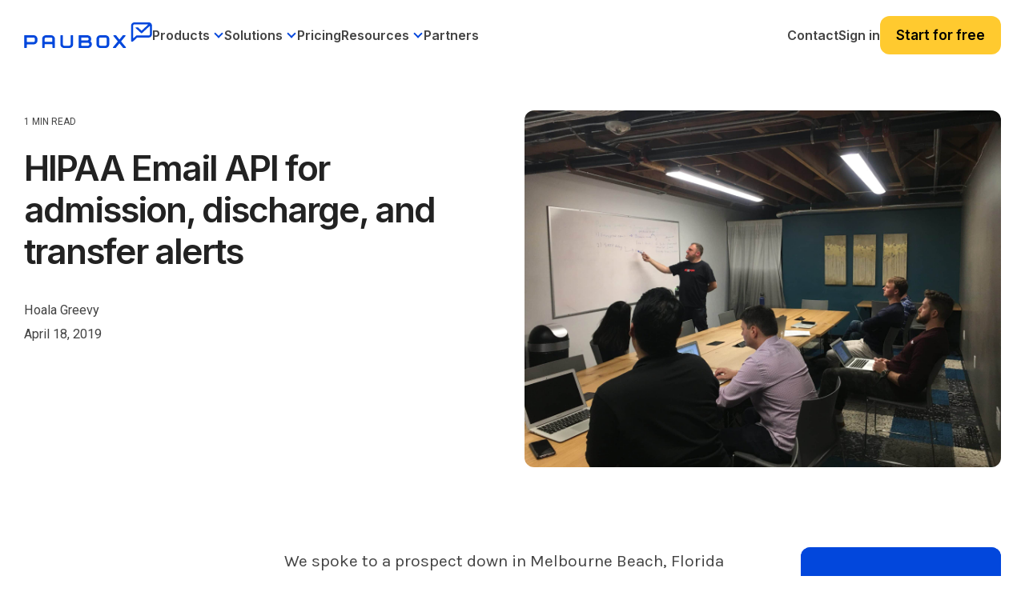

--- FILE ---
content_type: text/css
request_url: https://www.paubox.com/hubfs/hub_generated/module_assets/1/196947138592/1762276977428/module_Global_Mega_Menu_Header.min.css
body_size: 2268
content:
body.of-hidden{overflow:hidden}.gmm-header.gmmh-transparent{left:0;position:absolute;right:0;top:0;transition:all .3s ease;z-index:9999999}.gmm-header.gmmh-sticky.gmmh-on{box-shadow:0 2px 3px 1px rgba(0,0,0,.1);position:fixed}.gmm-header .gmmh-top-bar{background-color:#0247dc;padding:10px;position:relative;user-select:none}.gmm-header .gmmh-top-bar .gmmhtb-close{color:#fff;cursor:pointer;display:flex;position:absolute;right:10px;top:10px}.gmm-header .gmmh-top-bar .gmmhtb-close svg{height:20px;width:20px}.gmm-header .gmmh-top-bar .gmmhtb-container{margin-left:auto;margin-right:auto;max-width:1500px;padding-left:30px;padding-right:30px;width:100%}.gmm-header .gmmh-top-bar .gmmhtb-row{align-items:center;display:flex;flex-wrap:wrap;gap:10px;justify-content:center}.gmm-header .gmmh-top-bar .gmmhtb-des{color:#fff;font-family:Roboto;font-size:16px;font-weight:500;line-height:24px;text-align:center}.gmm-header .gmmh-top-bar .gmmhtb-btn{display:flex}.gmm-header .gmmh-top-bar .gmmhtb-btn a{border:1px solid #fff;border-radius:12px;color:#fff;font-size:14px;line-height:normal;padding:8px 12px;transition:all .3s ease}.gmm-header .gmmh-top-bar .gmmhtb-btn a:hover{background-color:#fff;border-color:#fff;color:#0247dc}.gmm-header .gmmh-bottom{background-color:#fff;padding:20px 0;position:relative;transition:all .3s ease}.gmm-header.gmmh-transparent:not(.gmmh-on) .gmmh-bottom{background-color:transparent}.gmm-header .gmmh-bottom .gmmhb-container{margin-left:auto;margin-right:auto;max-width:1500px;padding-left:30px;padding-right:30px;width:100%}.gmm-header .gmmh-bottom .gmmhb-row{align-items:center;display:flex;gap:45px}.gmm-header .gmmh-bottom .gmmhb-logo,.gmm-header .gmmh-bottom .gmmhb-logo a{display:flex;position:relative;z-index:1}.gmm-header .gmmh-bottom .gmmhb-logo a img{max-width:160px;object-fit:contain;width:100%}.gmm-header .gmmh-bottom .gmmhb-logo a img.gmmhbl-white,.gmm-header.gmmh-transparent:not(.gmmh-on) .gmmh-bottom .gmmhb-logo a img.gmmhbl-blue{display:none}.gmm-header.gmmh-transparent:not(.gmmh-on) .gmmh-bottom .gmmhb-logo a img.gmmhbl-white{display:block}.gmm-header .gmmh-bottom .gmmhb-menu-wrapper{flex:1}.gmm-header .gmmh-bottom .gmmhbmw-hamburger,.gmm-header .gmmh-bottom .gmmhbmw-inner .gmmhb-menu-btn{display:none}.gmm-header .gmmh-bottom .gmmhb-menu-btn{align-items:center;display:flex;flex-wrap:wrap;gap:25px;position:relative;z-index:1}.gmm-header .gmmh-bottom .gmmhb-menu-btn .gmmhbmb-one,.gmm-header .gmmh-bottom .gmmhb-menu-btn .gmmhbmb-third,.gmm-header .gmmh-bottom .gmmhb-menu-btn .gmmhbmb-two{display:flex}.gmm-header .gmmh-bottom .gmmhb-menu-btn .gmmhbmb-one a:not(.cta_button),.gmm-header .gmmh-bottom .gmmhb-menu-btn .gmmhbmb-third a:not(.cta_button),.gmm-header .gmmh-bottom .gmmhb-menu-btn .gmmhbmb-two a:not(.cta_button){color:#444;font-family:Inter;font-size:16px;font-style:normal;font-weight:600;letter-spacing:0;padding:5px 0;position:relative;text-decoration:none;text-transform:none;vertical-align:bottom}.gmm-header.gmmh-transparent:not(.gmmh-on) .gmmh-bottom .gmmhb-menu-btn .gmmhbmb-one a:not(.cta_button),.gmm-header.gmmh-transparent:not(.gmmh-on) .gmmh-bottom .gmmhb-menu-btn .gmmhbmb-third a:not(.cta_button),.gmm-header.gmmh-transparent:not(.gmmh-on) .gmmh-bottom .gmmhb-menu-btn .gmmhbmb-two a:not(.cta_button){color:#fff}.gmm-header .gmmh-bottom .gmmhb-menu-btn .gmmhbmb-one a:not(.cta_button):hover,.gmm-header .gmmh-bottom .gmmhb-menu-btn .gmmhbmb-third a:not(.cta_button):hover,.gmm-header .gmmh-bottom .gmmhb-menu-btn .gmmhbmb-two a:not(.cta_button):hover{color:#0547dc}.gmm-header.gmmh-transparent:not(.gmmh-on) .gmmh-bottom .gmmhb-menu-btn .gmmhbmb-one a:not(.cta_button):hover,.gmm-header.gmmh-transparent:not(.gmmh-on) .gmmh-bottom .gmmhb-menu-btn .gmmhbmb-third a:not(.cta_button):hover,.gmm-header.gmmh-transparent:not(.gmmh-on) .gmmh-bottom .gmmhb-menu-btn .gmmhbmb-two a:not(.cta_button):hover{color:#ffffffc9}.gmm-header .gmmh-bottom .gmmhb-menu-btn .gmmhbmb-one a.cta_button,.gmm-header .gmmh-bottom .gmmhb-menu-btn .gmmhbmb-third a.cta_button,.gmm-header .gmmh-bottom .gmmhb-menu-btn .gmmhbmb-two a.cta_button{background-color:#ffca2f;-webkit-border-radius:12px;border-radius:12px;box-shadow:none;color:#000;display:block;font-family:Inter;font-size:17px;font-style:normal;font-weight:600;letter-spacing:0;padding:10px 20px;text-align:center;text-transform:none}.gmm-header .gmmh-bottom .gmmhb-menu-btn .gmmhbmb-one a.cta_button:hover,.gmm-header .gmmh-bottom .gmmhb-menu-btn .gmmhbmb-third a.cta_button:hover,.gmm-header .gmmh-bottom .gmmhb-menu-btn .gmmhbmb-two a.cta_button:hover{background-color:#fbbb00;color:#000}.gmm-header .gmmh-bottom .gmmhbmw-menus{display:flex;flex-wrap:wrap;gap:40px}.gmm-header .gmmhbmw-menus .gmmhbmwm-item{user-select:none}.gmm-header .gmmhbmw-menus .gmmhbmwm-item .gmmhbmwmi-label{align-items:center;display:flex}.gmm-header .gmmhbmw-menus .gmmhbmwm-item .gmmhbmwmi-label a{color:#444;font-family:Inter;font-size:16px;font-style:normal;font-weight:600;letter-spacing:0;padding:5px 0;position:relative;text-decoration:none;text-transform:none}.gmm-header.gmmh-transparent:not(.gmmh-on) .gmmhbmw-menus .gmmhbmwm-item .gmmhbmwmi-label a{color:#fff}.gmm-header .gmmhbmw-menus .gmmhbmwm-item .gmmhbmwmi-label a:before{background-color:#0247dc;bottom:4px;content:"";height:2px;left:0;position:absolute;transition:width .22s ease-in;width:0}.gmm-header.gmmh-transparent:not(.gmmh-on) .gmmhbmw-menus .gmmhbmwm-item .gmmhbmwmi-label a:before{background-color:#fff}.gmm-header .gmmhbmw-menus .gmmhbmwm-item:hover .gmmhbmwmi-label a:before{width:100%}.gmm-header .gmmhbmw-menus .gmmhbmwm-item.gmmhbmwmi-has-mm .gmmhbmwmi-label a{padding-right:18px}.gmm-header .gmmhbmw-menus .gmmhbmwm-item.gmmhbmwmi-has-mm .gmmhbmwmi-label a:after{border-bottom:2px solid #0547dc;border-right:2px solid #0547dc;content:"";display:block;height:8px;position:absolute;right:3px;top:13px;transform:rotate(45deg);width:8px}.gmm-header.gmmh-transparent:not(.gmmh-on) .gmmhbmw-menus .gmmhbmwm-item.gmmhbmwmi-has-mm .gmmhbmwmi-label a:after{border-color:#fff}.gmm-header .gmmhbmw-menus .gmmhbmwm-item .gmmhbmwmi-label .gmmhbmwm-btn{display:none}.gmm-header .gmmhbmw-menus .gmmhbmwm-item .gmmhbmwmi-mega-menu{background-color:#fff;border-bottom-left-radius:20px;border-bottom-right-radius:20px;box-shadow:0 4px 25px 0 #0000001a;left:0;margin:0 auto;max-width:1350px;opacity:0;overflow:visible;overflow-x:clip;padding-left:50px;padding-right:50px;pointer-events:all;position:absolute;right:0;top:100%;transform:translateY(15px);transition:all .3s ease;visibility:hidden;z-index:9999999}.gmm-header .gmmhbmw-menus .gmmhbmwm-item .gmmhbmwmi-mega-menu:has(.gmmhbmwmimmw-post){padding-right:0}.gmm-header .gmmhbmw-menus .gmmhbmwm-item .gmmhbmwmi-mega-menu:before{background-color:#fff;content:"";height:25px;left:0;opacity:0;position:absolute;right:0;top:-25px;z-index:1}.gmm-header .gmmhbmw-menus .gmmhbmwmi-mega-menu .gmmhbmwmimm-wrapper{width:100%}.gmm-header .gmmhbmw-menus .gmmhbmwmi-mega-menu .gmmhbmwmimm-wrapper .gmmhbmwmimmw-row{display:flex;flex-wrap:wrap;gap:30px}.gmm-header .gmmhbmw-menus .gmmhbmwmi-mega-menu .gmmhbmwmimm-wrapper .gmmhbmwmimmw-row .gmmhbmwmimmw-col{padding-bottom:50px;padding-top:50px;width:calc(25% - 22.5px)}.gmm-header .gmmhbmw-menus .gmmhbmwmi-mega-menu .gmmhbmwmimm-wrapper .gmmhbmwmimmw-row:has(.gmmhbmwmimmw-post) .gmmhbmwmimmw-col{width:calc(24% - 29.5px)}.gmm-header .gmmhbmwmi-mega-menu .gmmhbmwmimmwc-wrap .gmmhbmwmimmwc-heading{color:#000;font-family:Inter;font-size:16px;font-weight:700;line-height:30px;margin-bottom:38px}.gmm-header .gmmhbmwmi-mega-menu .gmmhbmwmimmwc-wrap .gmmhbmwmimmwc-heading:has(+.gmmhbmwmimmwc-menus .gmmhbmwmimmwc-item:first-child .gmmhbmwmimmwcii-budge){margin-bottom:13px}.gmm-header .gmmhbmwmi-mega-menu .gmmhbmwmimmwc-wrap .gmmhbmwmimmwc-menus{display:flex;flex-direction:column;gap:25px}.gmm-header .gmmhbmwmi-mega-menu .gmmhbmwmimmwc-wrap .gmmhbmwmimmwc-menus .gmmhbmwmimmwc-item:has(.gmmhbmwmimmwci-inner .gmmhbmwmimmwci-info .gmmhbmwmimmwcii-des){margin-bottom:15px}.gmm-header .gmmhbmwmi-mega-menu .gmmhbmwmimmwc-wrap .gmmhbmwmimmwc-menus .gmmhbmwmimmwc-item{display:flex;flex-wrap:wrap;transition:all .3s ease}.gmm-header .gmmhbmwmi-mega-menu .gmmhbmwmimmwc-item .gmmhbmwmimmwci-inner{display:flex;flex-wrap:wrap;gap:15px;width:100%}.gmm-header .gmmhbmwmi-mega-menu .gmmhbmwmimmwc-item .gmmhbmwmimmwcii-budge{display:flex;margin-bottom:6px;padding-left:54px;width:100%}.gmm-header .gmmhbmwmi-mega-menu .gmmhbmwmimmwc-item .gmmhbmwmimmwcii-budge span{background-color:#dceafd99;border-radius:50px;color:#5d5d5d;font-family:Inter;font-size:10px;font-weight:500;line-height:12px;padding:4px 12px;text-align:center}.gmm-header .gmmhbmwmi-mega-menu .gmmhbmwmimmwc-item .gmmhbmwmimmwci-icon{align-items:center;background-color:#fff;border:1px solid #dfdfdf;border-radius:4px;display:flex;height:38px;justify-content:center;width:38px}.gmm-header .gmmhbmwmi-mega-menu .gmmhbmwmimmwc-item .gmmhbmwmimmwci-icon:has(+.gmmhbmwmimmwci-info .gmmhbmwmimmwcii-des){margin-top:4px}.gmm-header .gmmhbmwmi-mega-menu .gmmhbmwmimmwc-item .gmmhbmwmimmwci-icon img{height:20px!important;object-fit:contain;object-position:center;width:20px}.gmm-header .gmmhbmwmi-mega-menu .gmmhbmwmimmwc-item .gmmhbmwmimmwci-info{align-self:center;flex:1;overflow:hidden}.gmm-header .gmmhbmwmi-mega-menu .gmmhbmwmimmwc-item .gmmhbmwmimmwci-info .gmmhbmwmimmwcii-title{color:#2f2f2f;font-family:Inter;font-size:16px;font-weight:600;line-height:22px}.gmm-header .gmmhbmwmi-mega-menu .gmmhbmwmimmwc-item .gmmhbmwmimmwci-info:has(.gmmhbmwmimmwcii-des) .gmmhbmwmimmwcii-title{font-size:16px}.gmm-header .gmmhbmwmi-mega-menu .gmmhbmwmimmwc-item .gmmhbmwmimmwci-info .gmmhbmwmimmwcii-des{color:#565656;font-family:Inter;font-size:14px;font-weight:400;line-height:22px}.gmm-header .gmmhbmw-menus .gmmhbmwmi-mega-menu .gmmhbmwmimm-wrapper .gmmhbmwmimmw-post{width:calc(28% - 2px)}.gmm-header .gmmhbmw-menus .gmmhbmwmi-mega-menu .gmmhbmwmimm-wrapper .gmmhbmwmimmw-post .gmmhbmwmimmwp-inner{background-color:#fafafa;border-bottom-right-radius:20px;box-shadow:0 4px 21px 0 #00000024;height:100%;padding:40px 40px 40px 30px;position:relative}.gmm-header .gmmhbmw-menus .gmmhbmwmi-mega-menu .gmmhbmwmimm-wrapper .gmmhbmwmimmw-post .gmmhbmwmimmwp-inner:before{background-color:#fafafa;bottom:0;content:"";display:none;left:100%;position:absolute;top:0;width:100vw}.gmm-header .gmmhbmwmi-mega-menu .gmmhbmwmimmw-post .gmmhbmwmimmwp-inner .gmmhbmwmimmwpi-heading{color:#000;font-family:Inter;font-size:18px;font-weight:600;line-height:31px;margin-bottom:10px}.gmm-header .gmmhbmwmi-mega-menu .gmmhbmwmimmw-post .gmmhbmwmimmwp-inner .gmmhbmwmimmwpi-img{align-items:flex-end;background-position:50%;background-repeat:no-repeat;background-size:cover;border-radius:15px;display:flex;min-height:185px!important;padding:15px 15px 20px 60px;position:relative}.gmm-header .gmmhbmwmi-mega-menu .gmmhbmwmimmw-post .gmmhbmwmimmwp-inner .gmmhbmwmimmwpi-img>svg{left:14px;position:absolute;top:14px}.gmm-header .gmmhbmwmi-mega-menu .gmmhbmwmimmw-post .gmmhbmwmimmwp-inner .gmmhbmwmimmwpi-img .gmmhbmwmimmwpii-info .gmmhbmwmimmwpiii-sup-title{color:#fff;font-family:Inter;font-size:14px;font-weight:300;line-height:31px;margin-bottom:4px}.gmm-header .gmmhbmwmi-mega-menu .gmmhbmwmimmw-post .gmmhbmwmimmwp-inner .gmmhbmwmimmwpi-img .gmmhbmwmimmwpii-info .gmmhbmwmimmwpiii-title{color:#fff;font-family:Inter;font-size:18px;font-weight:600;line-height:23px}.gmm-header .gmmhbmwmi-mega-menu .gmmhbmwmimmw-post .gmmhbmwmimmwp-inner .gmmhbmwmimmwpi-des{color:#000;font-family:Inter;font-size:14px;font-weight:400;line-height:24px;margin:22px 0}.gmm-header .gmmhbmwmi-mega-menu .gmmhbmwmimmw-post .gmmhbmwmimmwp-inner .gmmhbmwmimmwpi-link{display:flex}.gmm-header .gmmhbmwmi-mega-menu .gmmhbmwmimmw-post .gmmhbmwmimmwp-inner .gmmhbmwmimmwpi-link a{color:#0247dc;font-family:Inter;font-size:14px;font-weight:400;line-height:24px;text-decoration:underline;text-decoration-thickness:2px;text-underline-offset:5px}.gmm-header .gmmhbmw-menus .gmmhbmwmi-mega-menu .gmmhbmwmimm-wrapper .gmmhbmwmimmw-back{display:none}@media (min-width:1040px){.gmm-header .gmmhbmw-menus .gmmhbmwm-item:hover .gmmhbmwmi-mega-menu{opacity:1;pointer-events:all;transform:translateY(0);visibility:visible}.gmm-header .gmmhbmwmi-mega-menu .gmmhbmwmimmwc-wrap .gmmhbmwmimmwc-menus .gmmhbmwmimmwc-item:hover{background-color:#f8f8f8;border-radius:8px;box-shadow:0 0 0 10px #f8f8f8}}@media (max-width:1300px){.gmm-header .gmmhbmw-menus .gmmhbmwm-item .gmmhbmwmi-mega-menu{padding:0 30px}.gmm-header .gmmhbmw-menus .gmmhbmwmi-mega-menu .gmmhbmwmimm-wrapper .gmmhbmwmimmw-row:has(.gmmhbmwmimmw-post) .gmmhbmwmimmw-col{width:calc(24% - 19.5px)}.gmm-header .gmmhbmwmi-mega-menu .gmmhbmwmimmw-post .gmmhbmwmimmwp-inner .gmmhbmwmimmwpi-des{margin:20px 0}.gmm-header .gmmhbmw-menus .gmmhbmwmi-mega-menu .gmmhbmwmimm-wrapper .gmmhbmwmimmw-row{gap:20px}.gmm-header .gmmhbmw-menus .gmmhbmwmi-mega-menu .gmmhbmwmimm-wrapper .gmmhbmwmimmw-row .gmmhbmwmimmw-col{padding-bottom:30px;padding-top:30px;width:calc(25% - 15px)}.gmm-header .gmmhbmw-menus .gmmhbmwmi-mega-menu .gmmhbmwmimm-wrapper .gmmhbmwmimmw-post .gmmhbmwmimmwp-inner{padding:30px}}@media (max-width:1200px){.gmm-header .gmmh-bottom .gmmhb-row{gap:25px}.gmm-header .gmmh-bottom .gmmhbmw-menus{gap:20px;padding-left:25px}.gmm-header .gmmhbmwmi-mega-menu .gmmhbmwmimmwc-wrap .gmmhbmwmimmwc-heading{margin-bottom:37px}.gmm-header .gmmhbmwmi-mega-menu .gmmhbmwmimmwc-wrap .gmmhbmwmimmwc-heading:has(+.gmmhbmwmimmwc-menus .gmmhbmwmimmwc-item:first-child .gmmhbmwmimmwcii-budge){margin-bottom:12px}.gmm-header .gmmhbmwmi-mega-menu .gmmhbmwmimmwc-item .gmmhbmwmimmwci-icon{height:36px;width:36px}.gmm-header .gmmhbmwmi-mega-menu .gmmhbmwmimmwc-item .gmmhbmwmimmwci-icon img{height:20px!important;width:20px}.gmm-header .gmmhbmwmi-mega-menu .gmmhbmwmimmwc-item .gmmhbmwmimmwcii-budge{padding-left:52px}.gmm-header .gmmhbmwmi-mega-menu .gmmhbmwmimmw-post .gmmhbmwmimmwp-inner .gmmhbmwmimmwpi-des{margin:16px 0}}@media (max-width:1040px){.gmm-header{overflow:visible;overflow-x:clip;position:relative;z-index:99999}.gmm-header .gmmh-bottom{padding:15px 0}.gmm-header .gmmh-bottom .gmmhb-container{padding-left:20px;padding-right:20px}.gmm-header .gmmh-bottom .gmmhb-menu-wrapper{display:flex;justify-content:flex-end}.gmm-header .gmmh-bottom .gmmhb-menu-btn{display:none}.gmm-header .gmmh-bottom .gmmhb-menu-wrapper .gmmhbmw-inner .gmmhb-menu-btn{align-items:stretch;display:flex;flex-direction:column;flex-wrap:nowrap;gap:25px;padding:0 20px 20px}.gmm-header .gmmh-bottom .gmmhb-menu-btn .gmmhbmb-one a:not(.cta_button),.gmm-header .gmmh-bottom .gmmhb-menu-btn .gmmhbmb-third a:not(.cta_button),.gmm-header .gmmh-bottom .gmmhb-menu-btn .gmmhbmb-two a:not(.cta_button){text-align:center;width:100%}.gmm-header .gmmh-bottom .gmmhb-menu-btn .gmmhbmb-one .hs_cos_wrapper_type_cta,.gmm-header .gmmh-bottom .gmmhb-menu-btn .gmmhbmb-third .hs_cos_wrapper_type_cta,.gmm-header .gmmh-bottom .gmmhb-menu-btn .gmmhbmb-two .hs_cos_wrapper_type_cta{width:100%}.gmm-header .gmmh-bottom .gmmhbmw-hamburger{align-items:center;color:#171d1a;cursor:pointer;display:flex;height:32px;justify-content:center;width:32px}.gmm-header.gmmh-transparent:not(.gmmh-on) .gmmh-bottom .gmmhbmw-hamburger{color:#fff}.gmm-header .gmmh-bottom .gmmhbmw-hamburger svg{height:24px;width:24px}.gmm-header .gmmh-bottom .gmmhbmw-hamburger .gmmhbmwh-cls,.gmm-header .gmmh-bottom .gmmhbmw-hamburger.gmmhbmw-open .gmmhbmwh-bar{display:none}.gmm-header .gmmh-bottom .gmmhbmw-hamburger.gmmhbmw-open .gmmhbmwh-cls{display:block}.gmm-header .gmmh-bottom .gmmhb-menu-wrapper .gmmhbmw-inner{background-color:#fff;bottom:0;display:none;height:auto;left:0;overflow:visible;overflow-x:clip;position:fixed;right:0;top:174px;z-index:2}.gmm-header .gmmh-bottom .gmmhb-menu-wrapper .gmmhbmw-inner .gmmhbmw-wrapper{display:flex;flex-direction:column;height:100%}.gmm-header .gmmh-bottom .gmmhbmw-menus{flex:1;flex-direction:column;flex-wrap:nowrap;gap:0;padding-bottom:0;padding-left:0;padding-right:0}.gmm-header .gmmhbmw-menus .gmmhbmwm-item .gmmhbmwmi-label a{flex:1;padding:6px 0}.gmm-header .gmmhbmw-menus .gmmhbmwm-item.gmmhbmwmi-has-mm .gmmhbmwmi-label a{padding-right:0}.gmm-header .gmmhbmw-menus .gmmhbmwm-item .gmmhbmwmi-label a:before,.gmm-header .gmmhbmw-menus .gmmhbmwm-item.gmmhbmwmi-has-mm .gmmhbmwmi-label a:after{display:none}.gmm-header .gmmhbmw-menus .gmmhbmwm-item .gmmhbmwmi-label .gmmhbmwm-btn{align-items:center;display:flex;height:40px;justify-content:center;width:32px}.gmm-header .gmmhbmw-menus .gmmhbmwm-item .gmmhbmwmi-label .gmmhbmwm-btn svg{height:20px;width:20px}.gmm-header .gmmhbmw-menus .gmmhbmwm-item .gmmhbmwmi-mega-menu{border-radius:0;box-shadow:unset;height:100%;left:0;opacity:1;overflow:hidden;padding:0;right:0;top:0;transform:translateX(100%);visibility:visible;width:100%;z-index:9}.gmm-header .gmmhbmw-menus .gmmhbmwm-item .gmmhbmwmi-mega-menu:before{display:none}.gmm-header .gmmhbmw-menus .gmmhbmwm-item .gmmhbmwmi-label{padding:0 20px}.gmm-header .gmmhbmw-menus .gmmhbmwmi-mega-menu .gmmhbmwmimm-wrapper{display:flex;flex-direction:column;height:100%;overflow:auto;padding:0}.gmm-header .gmmhbmw-menus .gmmhbmwmi-mega-menu .gmmhbmwmimm-wrapper .gmmhbmwmimmw-row:has(.gmmhbmwmimmw-post) .gmmhbmwmimmw-col{width:100%}.gmm-header .gmmhbmw-menus .gmmhbmwmi-mega-menu .gmmhbmwmimm-wrapper .gmmhbmwmimmw-row .gmmhbmwmimmw-col{padding:0 20px;width:100%}.gmm-header .gmmhbmw-menus .gmmhbmwmi-mega-menu .gmmhbmwmimm-wrapper .gmmhbmwmimmw-post{width:100%}.gmm-header .gmmhbmw-menus .gmmhbmwmi-mega-menu .gmmhbmwmimm-wrapper .gmmhbmwmimmw-post .gmmhbmwmimmwp-inner{box-shadow:unset;padding:30px 20px}.gmm-header .gmmhbmw-menus .gmmhbmwmi-mega-menu .gmmhbmwmimm-wrapper .gmmhbmwmimmw-post .gmmhbmwmimmwp-inner:before,.gmm-header .gmmhbmwmi-mega-menu .gmmhbmwmimmwc-wrap .gmmhbmwmimmwc-menus{display:none}.gmm-header .gmmhbmwmi-mega-menu .gmmhbmwmimmwc-wrap .gmmhbmwmimmwc-heading{margin:0;position:relative}.gmm-header .gmmhbmwmi-mega-menu .gmmhbmwmimmwc-wrap .gmmhbmwmimmwc-heading:has(+.gmmhbmwmimmwc-menus .gmmhbmwmimmwc-item:first-child .gmmhbmwmimmwcii-budge){margin-bottom:0}.gmm-header .gmmhbmwmi-mega-menu .gmmhbmwmimmwc-wrap .gmmhbmwmimmwc-menus .gmmhbmwmimmwc-item{margin:20px 0}.gmm-header .gmmhbmwmi-mega-menu .gmmhbmwmimmwc-wrap .gmmhbmwmimmwc-menus .gmmhbmwmimmwc-item:has(.gmmhbmwmimmwci-inner .gmmhbmwmimmwci-info .gmmhbmwmimmwcii-des){margin-bottom:20px}.gmm-header .gmmhbmwmi-mega-menu .gmmhbmwmimmwc-wrap .gmmhbmwmimmwc-menus .gmmhbmwmimmwc-item:last-child{margin-bottom:0!important}.gmm-header .gmmhbmwmi-mega-menu .gmmhbmwmimmwc-wrap .gmmhbmwmimmwc-heading:after{border-bottom:2px solid #0547dc;border-right:2px solid #0547dc;content:"";display:block;height:8px;position:absolute;right:12px;top:10px;transform:rotate(45deg);transition:all .3s ease;width:8px}.gmm-header .gmmhbmwmi-mega-menu .gmmhbmwmimmwc-wrap .gmmhbmwmimmwc-heading.gmmhbmwmimmwc-active:after{transform:rotate(-135deg)}.gmm-header .gmmhbmw-menus .gmmhbmwm-item.gmmhbmwm-active .gmmhbmwmi-mega-menu{transform:translateX(0)}.gmm-header .gmmhbmw-menus .gmmhbmwmi-mega-menu .gmmhbmwmimm-wrapper .gmmhbmwmimmw-back{align-items:center;background-color:#fafafa;display:flex;font-size:16px;font-weight:600;gap:4px;line-height:30px;margin-bottom:10px;padding:10px;position:sticky;top:0;z-index:3}.gmm-header .gmmhbmw-menus .gmmhbmwmi-mega-menu .gmmhbmwmimm-wrapper .gmmhbmwmimmw-back svg{height:24px;width:24px}.gmm-header .gmmhbmw-menus .gmmhbmwmi-mega-menu .gmmhbmwmimm-wrapper .gmmhbmwmimmw-row .gmmhbmwmimmw-col:last-child{padding-bottom:20px}.gmm-header .gmmhbmwmi-mega-menu .gmmhbmwmimmw-post .gmmhbmwmimmwp-inner .gmmhbmwmimmwpi-img{min-height:auto!important;padding:50px 15px 20px 60px}.gmm-header.gmmh-transparent.mh-open:not(.gmmh-on) .gmmh-bottom{background-color:#fff}.gmm-header.gmmh-transparent.mh-open:not(.gmmh-on) .gmmh-bottom .gmmhb-logo a img.gmmhbl-blue{display:block}.gmm-header.gmmh-transparent.mh-open:not(.gmmh-on) .gmmh-bottom .gmmhb-logo a img.gmmhbl-white{display:none}.gmm-header.gmmh-transparent.mh-open:not(.gmmh-on) .gmmh-bottom .gmmhbmw-hamburger{color:#000}.gmm-header.gmmh-transparent:not(.gmmh-on) .gmmh-bottom .gmmhb-menu-btn .gmmhbmb-one a:not(.cta_button),.gmm-header.gmmh-transparent:not(.gmmh-on) .gmmh-bottom .gmmhb-menu-btn .gmmhbmb-third a:not(.cta_button),.gmm-header.gmmh-transparent:not(.gmmh-on) .gmmh-bottom .gmmhb-menu-btn .gmmhbmb-two a:not(.cta_button),.gmm-header.gmmh-transparent:not(.gmmh-on) .gmmhbmw-menus .gmmhbmwm-item .gmmhbmwmi-label a{color:#444}.gmm-header.gmmh-transparent:not(.gmmh-on) .gmmh-bottom .gmmhb-menu-btn .gmmhbmb-one a:not(.cta_button):hover,.gmm-header.gmmh-transparent:not(.gmmh-on) .gmmh-bottom .gmmhb-menu-btn .gmmhbmb-third a:not(.cta_button):hover,.gmm-header.gmmh-transparent:not(.gmmh-on) .gmmh-bottom .gmmhb-menu-btn .gmmhbmb-two a:not(.cta_button):hover{color:#0547dc}}@media (max-width:922px){.gmm-header .gmmh-top-bar .gmmhtb-container{padding-left:25px;padding-right:22px}}@media (max-width:767.98px){.gmm-header .gmmh-top-bar .gmmhtb-close{top:13px}.gmm-header .gmmh-top-bar .gmmhtb-close svg{height:18px;width:18px}}

--- FILE ---
content_type: image/svg+xml
request_url: https://www.paubox.com/hubfs/Vector%20(8).svg
body_size: -372
content:
<svg width="32" height="25" viewBox="0 0 32 25" fill="none" xmlns="http://www.w3.org/2000/svg">
<path d="M27.6364 8.12402V3.62402H24.7273V8.12402H20.3636V11.124H24.7273V15.624H27.6364V11.124H32V8.12402H27.6364ZM11.6364 12.624C14.8509 12.624 17.4545 9.93902 17.4545 6.62402C17.4545 3.30902 14.8509 0.624023 11.6364 0.624023C8.42182 0.624023 5.81818 3.30902 5.81818 6.62402C5.81818 9.93902 8.42182 12.624 11.6364 12.624ZM11.6364 3.62402C13.2364 3.62402 14.5455 4.97402 14.5455 6.62402C14.5455 8.27402 13.2364 9.62402 11.6364 9.62402C10.0364 9.62402 8.72727 8.27402 8.72727 6.62402C8.72727 4.97402 10.0364 3.62402 11.6364 3.62402ZM20.9309 16.464C18.4873 15.174 15.3164 14.124 11.6364 14.124C7.95636 14.124 4.78545 15.174 2.34182 16.464C0.887273 17.229 0 18.774 0 20.454V24.624H23.2727V20.454C23.2727 18.774 22.3855 17.229 20.9309 16.464ZM20.3636 21.624H2.90909V20.454C2.90909 19.884 3.2 19.374 3.66545 19.134C5.39636 18.219 8.18909 17.124 11.6364 17.124C15.0836 17.124 17.8764 18.219 19.6073 19.134C20.0727 19.374 20.3636 19.884 20.3636 20.454V21.624Z" fill="#0247DC"/>
</svg>


--- FILE ---
content_type: image/svg+xml
request_url: https://www.paubox.com/hubfs/Vector%20(12).svg
body_size: -364
content:
<svg width="27" height="27" viewBox="0 0 27 27" fill="none" xmlns="http://www.w3.org/2000/svg">
<path d="M26.3697 24.5655L24.3076 26.629L14.9986 17.32L17.065 15.2565L26.3697 24.5655ZM14.9827 0.621033C11.2545 0.621033 7.52628 2.03718 4.66509 4.88392L4.65064 4.89837C-1.05729 10.6063 -1.05729 19.8691 4.65064 25.577L25.3148 4.89837C22.4681 2.05163 18.7254 0.621033 14.9827 0.621033ZM4.8963 21.2418C3.82696 19.45 3.24895 17.398 3.24895 15.2449C3.24895 13.901 3.48015 12.6149 3.91367 11.3866C4.18823 14.1467 5.19976 16.8634 6.90491 19.2477L4.8963 21.2418ZM9.00023 17.1379C7.04942 14.1756 6.31244 10.6352 7.00607 7.26825C7.84419 7.09484 8.68232 7.00814 9.5349 7.00814C12.136 7.00814 14.6648 7.80291 16.8757 9.26241L9.00023 17.1379ZM11.1244 4.17585C12.3527 3.74233 13.6388 3.51113 14.9827 3.51113C17.1358 3.51113 19.1878 4.08914 20.9797 5.15848L18.9711 7.16709C16.5867 5.46194 13.8845 4.45041 11.1244 4.17585Z" fill="#0247DC"/>
</svg>


--- FILE ---
content_type: image/svg+xml
request_url: https://www.paubox.com/hubfs/Vector%20(16).svg
body_size: 73
content:
<svg width="31" height="27" viewBox="0 0 31 27" fill="none" xmlns="http://www.w3.org/2000/svg">
<path d="M16.2662 23.244C16.0208 23.4781 15.5845 23.5171 15.2982 23.244C15.0528 23.0098 15.0119 22.5936 15.2982 22.3205L19.9201 17.9113L17.9977 16.0774L13.3758 20.4866C13.1167 20.7467 12.6805 20.7337 12.4078 20.4866C12.1215 20.2134 12.1624 19.7972 12.4078 19.5631L17.0297 15.1539L15.1073 13.32L10.4854 17.7292C10.24 17.9633 9.80371 18.0023 9.5174 17.7292C9.25836 17.4821 9.25836 17.0659 9.5174 16.8057L14.1393 12.3965L12.2033 10.5626L7.58139 14.9718C7.33598 15.2059 6.89969 15.245 6.61338 14.9718C6.35434 14.7117 6.35434 14.3085 6.61338 14.0484L12.585 8.35151L15.1346 10.7707C16.4298 12.0063 18.6657 11.9933 19.961 10.7707C21.2971 9.49608 21.2971 7.44105 19.961 6.16641L17.4251 3.7472L17.8068 3.38302C18.8702 2.36851 20.6017 2.36851 21.6652 3.38302L27.446 8.89778C28.5094 9.91229 28.5094 11.5641 27.446 12.5786L16.2662 23.244ZM29.3683 14.4255C31.4952 12.3965 31.4952 9.10588 29.3683 7.06386L23.5876 1.5491C21.4607 -0.47991 18.0113 -0.47991 15.8708 1.5491L15.489 1.91329L15.1073 1.5491C12.9804 -0.47991 9.53103 -0.47991 7.39051 1.5491L2.56412 6.15341C0.628105 8.00033 0.450864 10.8748 2.01876 12.9038L3.99568 11.0178C3.46395 10.0424 3.64119 8.80673 4.50013 7.98732L9.32652 3.38302C10.39 2.36851 12.1215 2.36851 13.1849 3.38302L18.0386 8.01334C18.284 8.24745 18.3249 8.66366 18.0386 8.9368C17.7523 9.20994 17.316 9.17092 17.0706 8.9368L12.585 4.67067L4.67737 12.2014C3.34125 13.4631 3.34125 15.5311 4.67737 16.8057C5.20909 17.313 5.89079 17.6251 6.61338 17.7162C6.70882 18.3925 7.0224 19.0429 7.56775 19.5631C8.11311 20.0834 8.7948 20.3825 9.50377 20.4736C9.5992 21.1499 9.91278 21.8002 10.4581 22.3205C11.0035 22.8407 11.6852 23.1399 12.3941 23.2309C12.4896 23.9333 12.8168 24.5706 13.3485 25.0779C13.9893 25.6892 14.8482 26.0273 15.7617 26.0273C16.6752 26.0273 17.5341 25.6892 18.1749 25.0779L29.3683 14.4255Z" fill="#0247DC"/>
</svg>


--- FILE ---
content_type: image/svg+xml
request_url: https://www.paubox.com/hubfs/Vector%20(3).svg
body_size: -222
content:
<svg width="29" height="27" viewBox="0 0 29 27" fill="none" xmlns="http://www.w3.org/2000/svg">
<path d="M28.096 3.59165L25.9337 1.11832C25.5137 0.61776 24.876 0.308594 24.1449 0.308594H5.47819C4.74708 0.308594 4.1093 0.61776 3.67375 1.11832L1.52708 3.59165C1.07597 4.0922 0.811523 4.7547 0.811523 5.46137V23.8641C0.811523 25.4836 2.21152 26.8086 3.92263 26.8086H25.7004C27.4115 26.8086 28.8115 25.4836 28.8115 23.8641V5.46137C28.8115 4.7547 28.5471 4.0922 28.096 3.59165ZM5.85152 3.25304H23.7715L25.0315 4.68109H4.60708L5.85152 3.25304ZM3.92263 23.8641V7.6697H25.7004V23.8641H3.92263ZM17.0671 10.6141H12.556V15.0308H8.5893L14.8115 20.9197L21.0337 15.0308H17.0671V10.6141Z" fill="#0247DC"/>
</svg>


--- FILE ---
content_type: image/svg+xml
request_url: https://www.paubox.com/hubfs/Vector%20(15).svg
body_size: 56
content:
<svg width="29" height="30" viewBox="0 0 29 30" fill="none" xmlns="http://www.w3.org/2000/svg">
<path d="M28.7716 5.57583C28.7716 5.54405 28.7716 5.51227 28.7664 5.47952C28.7613 5.44678 28.7613 5.38321 28.757 5.34084C28.7527 5.29846 28.7493 5.25897 28.745 5.21852C28.7407 5.17807 28.7381 5.14821 28.7338 5.11354C28.7295 5.07887 28.7209 5.01723 28.7141 4.97004C28.7141 4.94404 28.7063 4.91803 28.702 4.89299C28.6935 4.83809 28.684 4.78416 28.6728 4.73023C28.6728 4.71385 28.6668 4.69748 28.6634 4.68111C28.6514 4.61851 28.6376 4.55687 28.623 4.49523V4.48175C28.1302 2.43997 26.5444 0.939453 24.6727 0.939453H4.88083C2.61762 0.939453 0.776826 3.12666 0.776826 5.81468V29.2855C0.77425 29.4521 0.825769 29.6139 0.921071 29.742C1.00435 29.8508 1.12197 29.9192 1.24904 29.9346H1.27565C1.29025 29.9346 1.30314 29.9395 1.31773 29.9395H2.53004C2.88034 29.9395 3.21776 29.7911 3.47448 29.5244L8.81482 23.9692C8.94361 23.8372 9.11275 23.764 9.28704 23.765H24.6727C26.9359 23.765 28.7767 21.5778 28.7767 18.8898V5.81468C28.7767 5.73378 28.7767 5.65866 28.7716 5.57583ZM25.9975 18.8907C25.9975 19.8596 25.4034 20.6484 24.6727 20.6484H8.46881C8.11851 20.6484 7.78109 20.7967 7.52438 21.0635L4.10982 24.6145C3.97073 24.7503 3.75866 24.7339 3.6376 24.5779C3.58437 24.5095 3.55518 24.4218 3.55518 24.3303V5.81468C3.55518 4.8458 4.14932 4.05702 4.87911 4.05702H23.0174C23.2029 4.05702 23.354 4.22749 23.3531 4.43552C23.3531 4.5405 23.3136 4.6397 23.2458 4.71097L15.1863 13.0967C14.9717 13.3201 14.6394 13.3201 14.4248 13.0967L10.046 8.53834C9.9241 8.41121 9.76269 8.3409 9.59612 8.3409H7.39045C7.03929 8.34283 6.75596 8.6645 6.75768 9.05841C6.75853 9.25585 6.83237 9.44366 6.96116 9.57753L13.8658 16.7623C14.399 17.3161 15.2215 17.3161 15.7547 16.7623L25.4326 6.69014C25.5682 6.54857 25.7803 6.55627 25.9074 6.70844C25.9657 6.77875 25.9984 6.87121 25.9975 6.96655V18.8907Z" fill="#0247DC"/>
</svg>


--- FILE ---
content_type: image/svg+xml
request_url: https://www.paubox.com/hubfs/Vector%20(13).svg
body_size: -448
content:
<svg width="31" height="25" viewBox="0 0 31 25" fill="none" xmlns="http://www.w3.org/2000/svg">
<path d="M15.3697 -0.0078125L0.36969 8.32552L5.82424 11.3533V19.6866L15.3697 24.9922L24.9151 19.6866V11.3533L27.6424 9.83941V19.4366H30.3697V8.32552L15.3697 -0.0078125ZM24.6697 8.32552L15.3697 13.4922L6.06969 8.32552L15.3697 3.15885L24.6697 8.32552ZM22.1879 18.0339L15.3697 21.8255L8.55151 18.0339V12.8672L15.3697 16.6589L22.1879 12.8672V18.0339Z" fill="#0247DC"/>
</svg>


--- FILE ---
content_type: image/svg+xml
request_url: https://www.paubox.com/hubfs/Vector%20(10).svg
body_size: -499
content:
<svg width="28" height="26" viewBox="0 0 28 26" fill="none" xmlns="http://www.w3.org/2000/svg">
<path d="M24.8889 22.4594V0.681641H3.11111V22.4594H0.388885V25.1816H27.6111V22.4594H24.8889ZM15.3611 3.40386V22.4594H12.6389V3.40386H15.3611ZM5.83333 3.40386H9.91666V22.4594H5.83333V3.40386ZM18.0833 22.4594V3.40386H22.1667V22.4594H18.0833Z" fill="#0247DC"/>
</svg>


--- FILE ---
content_type: image/svg+xml
request_url: https://www.paubox.com/hubfs/Vector%20(5).svg
body_size: -453
content:
<svg width="33" height="23" viewBox="0 0 33 23" fill="none" xmlns="http://www.w3.org/2000/svg">
<path d="M26.5767 8.805C25.6701 4.06125 21.6301 0.5 16.7767 0.5C12.9234 0.5 9.57673 2.755 7.91007 6.055C3.89673 6.495 0.776733 10.0013 0.776733 14.25C0.776733 18.8013 4.3634 22.5 8.77673 22.5H26.1101C29.7901 22.5 32.7767 19.42 32.7767 15.625C32.7767 11.995 30.0434 9.0525 26.5767 8.805ZM26.1101 19.75H8.77673C5.83007 19.75 3.4434 17.2887 3.4434 14.25C3.4434 11.2113 5.83007 8.75 8.77673 8.75H9.7234C10.6034 5.57375 13.4167 3.25 16.7767 3.25C20.8301 3.25 24.1101 6.6325 24.1101 10.8125V11.5H26.1101C28.3234 11.5 30.1101 13.3425 30.1101 15.625C30.1101 17.9075 28.3234 19.75 26.1101 19.75Z" fill="#0247DC"/>
</svg>


--- FILE ---
content_type: application/javascript
request_url: https://www.paubox.com/hubfs/hub_generated/template_assets/1/130632975718/1763767204701/template_child.min.js
body_size: -728
content:

//# sourceURL=https://8992116.fs1.hubspotusercontent-na1.net/hubfs/8992116/hub_generated/template_assets/1/130632975718/1763767204701/template_child.js

--- FILE ---
content_type: application/javascript
request_url: https://www.paubox.com/hubfs/hub_generated/module_assets/1/196947138592/1762276977428/module_Global_Mega_Menu_Header.min.js
body_size: 56
content:
var module_196947138592=void $(document).ready(function(){$(window).on("scroll",function(){$(window).scrollTop()>0?$(".gmmh-sticky").addClass("gmmh-on"):$(".gmmh-sticky").removeClass("gmmh-on")}),$(".gmm-header .gmmh-top-bar .gmmhtb-close").on("click",function(){$(this).closest(".gmmh-top-bar").remove();var headerHeight=$(".gmm-header").height();$(".gmm-header .gmmh-bottom .gmmhb-menu-wrapper .gmmhbmw-inner").css({top:headerHeight+"px"})}),$(".gmm-header .gmmh-bottom .gmmhbmw-hamburger").on("click",function(){var headerHeight=$(".gmm-header").height();$(".gmm-header .gmmh-bottom .gmmhb-menu-wrapper .gmmhbmw-inner").css({top:headerHeight+"px"}),$(".gmm-header .gmmhbmw-menus .gmmhbmwm-item").removeClass("gmmhbmwm-active"),$(".gmm-header.gmmh-transparent:not(.gmmh-on)").toggleClass("mh-open"),$("body").toggleClass("of-hidden"),$(this).toggleClass("gmmhbmw-open"),$(this).prev().slideToggle()}),$(".gmm-header .gmmhbmw-menus .gmmhbmwm-item .gmmhbmwm-btn").on("click",function(){$(this).parent().parent().toggleClass("gmmhbmwm-active")}),$(".gmm-header .gmmhbmwmi-mega-menu .gmmhbmwmimmwc-heading").on("click",function(){$(window).width()<1041&&($(".gmm-header .gmmhbmwmi-mega-menu .gmmhbmwmimmwc-heading").not($(this)).removeClass("gmmhbmwmimmwc-active"),$(".gmmhbmwmimmwc-menus").not($(this).next()).slideUp(),$(this).next().slideToggle(),$(this).toggleClass("gmmhbmwmimmwc-active"))}),$(".gmm-header .gmmhbmw-menus .gmmhbmwmi-mega-menu .gmmhbmwmimmw-back").on("click",function(){$(window).width()<1041&&$(this).closest(".gmmhbmwm-item").removeClass("gmmhbmwm-active")})});
//# sourceURL=https://8992116.fs1.hubspotusercontent-na1.net/hubfs/8992116/hub_generated/module_assets/1/196947138592/1762276977428/module_Global_Mega_Menu_Header.js

--- FILE ---
content_type: image/svg+xml
request_url: https://www.paubox.com/hubfs/Vector%20(18).svg
body_size: -580
content:
<svg width="26" height="24" viewBox="0 0 26 24" fill="none" xmlns="http://www.w3.org/2000/svg">
<path d="M26 0.186523L23.829 2.32041L21.671 0.186523L19.5 2.32041L17.329 0.186523L15.171 2.32041L13 0.186523L10.829 2.32041L8.671 0.186523L6.5 2.32041L4.329 0.186523L2.171 2.32041L0 0.186523V20.631C0 22.0365 1.17 23.1865 2.6 23.1865H23.4C24.83 23.1865 26 22.0365 26 20.631V0.186523ZM11.7 20.631H2.6V12.9643H11.7V20.631ZM23.4 20.631H14.3V18.0754H23.4V20.631ZM23.4 15.5199H14.3V12.9643H23.4V15.5199ZM23.4 10.4087H2.6V6.57541H23.4V10.4087Z" fill="#0247DC"/>
</svg>


--- FILE ---
content_type: image/svg+xml
request_url: https://www.paubox.com/hubfs/Vector%20(21).svg
body_size: -299
content:
<svg width="24" height="26" viewBox="0 0 24 26" fill="none" xmlns="http://www.w3.org/2000/svg">
<path d="M20.6556 3.11914H19.3778V0.619141H16.8223V3.11914H6.60006V0.619141H4.0445V3.11914H2.76672C1.34839 3.11914 0.223944 4.24414 0.223944 5.61914L0.211166 23.1191C0.211166 24.4941 1.34839 25.6191 2.76672 25.6191H20.6556C22.0612 25.6191 23.2112 24.4941 23.2112 23.1191V5.61914C23.2112 4.24414 22.0612 3.11914 20.6556 3.11914ZM20.6556 23.1191H2.76672V10.6191H20.6556V23.1191ZM20.6556 8.11914H2.76672V5.61914H20.6556V8.11914ZM11.7112 14.3691H18.1001V20.6191H11.7112V14.3691Z" fill="#0247DC"/>
</svg>


--- FILE ---
content_type: image/svg+xml
request_url: https://www.paubox.com/hubfs/Paubox_Primary_color.svg
body_size: 1239
content:
<svg id="Layer_1" data-name="Layer 1" xmlns="http://www.w3.org/2000/svg" viewBox="0 0 2000 401.27"><defs><style>.cls-1{fill:#0247dc;}</style></defs><path class="cls-1" d="M189.46,218.6a61.25,61.25,0,0,0-19.16-12.67,59.34,59.34,0,0,0-23.38-4.68H8.15a7.84,7.84,0,0,0-5.74,2.42A7.82,7.82,0,0,0,0,209.4V393.12a7.83,7.83,0,0,0,2.41,5.74,7.83,7.83,0,0,0,5.74,2.41H32a8.23,8.23,0,0,0,8.14-8.15V352.4a8.1,8.1,0,0,1,2.27-5.73A7.34,7.34,0,0,1,48,344.25h98.95a59.33,59.33,0,0,0,23.38-4.67,62.63,62.63,0,0,0,19.16-12.52A57.33,57.33,0,0,0,207,285.43V260.38a57.3,57.3,0,0,0-4.67-22.92A58.54,58.54,0,0,0,189.46,218.6Zm-22.33,65.82a23.83,23.83,0,0,1-5.88,16.36,18.4,18.4,0,0,1-14.33,6.67H48A7.31,7.31,0,0,1,42.39,305a8.13,8.13,0,0,1-2.27-5.75V245a7.62,7.62,0,0,1,2.27-5.6A7.53,7.53,0,0,1,48,237.16h98.95a18.42,18.42,0,0,1,14.33,6.66,23.87,23.87,0,0,1,5.88,16.36Z"/><path class="cls-1" d="M757.62,201.25h-24a7.27,7.27,0,0,0-5.54,2.42,8.12,8.12,0,0,0-2.25,5.73v133A23.63,23.63,0,0,1,720,358.73q-5.9,6.64-14.07,6.64H625.47q-8.16,0-14.06-6.64a23.64,23.64,0,0,1-5.9-16.29v-133a8.12,8.12,0,0,0-2.25-5.73,7.25,7.25,0,0,0-5.53-2.42h-24a7.25,7.25,0,0,0-5.53,2.42A8.12,8.12,0,0,0,566,209.4V342.74a56.42,56.42,0,0,0,4.67,22.78,57.15,57.15,0,0,0,12.8,18.55,62.81,62.81,0,0,0,19,12.52,57.73,57.73,0,0,0,23.19,4.68h80.13A57.73,57.73,0,0,0,729,396.59a62.81,62.81,0,0,0,19-12.52,57.15,57.15,0,0,0,12.8-18.55,56.42,56.42,0,0,0,4.67-22.78V209.4a8.16,8.16,0,0,0-2.24-5.73A7.3,7.3,0,0,0,757.62,201.25Z"/><path class="cls-1" d="M1036.65,296.28a55.94,55.94,0,0,0,9.2-16.59,58.07,58.07,0,0,0,3.17-19.31,57.3,57.3,0,0,0-4.68-22.92,58.54,58.54,0,0,0-12.82-18.86,61.25,61.25,0,0,0-19.16-12.67A59.31,59.31,0,0,0,989,201.25H860.77a8.27,8.27,0,0,0-8.15,8.15V393.12a8.25,8.25,0,0,0,8.15,8.15H999.24a59,59,0,0,0,23.38-4.68,62.45,62.45,0,0,0,19.16-12.52,57.35,57.35,0,0,0,17.5-41.63,57.94,57.94,0,0,0-6-26.25A55.21,55.21,0,0,0,1036.65,296.28Zm-143.9-51.23a7.67,7.67,0,0,1,2.26-5.62,7.55,7.55,0,0,1,5.58-2.27h87.79q8.14,0,14,6.68a25.8,25.8,0,0,1,0,32.79q-5.88,6.69-14,6.68H900.59a7.75,7.75,0,0,1-7.84-7.89Zm120.06,113.68a18,18,0,0,1-14.17,6.64h-98A7.34,7.34,0,0,1,895,363a8.09,8.09,0,0,1-2.26-5.74V327.36a8.13,8.13,0,0,1,2.26-5.74,7.38,7.38,0,0,1,5.58-2.41h98a17.82,17.82,0,0,1,14.17,6.79,24.64,24.64,0,0,1,5.74,16.44A24,24,0,0,1,1012.81,358.73Z"/><path class="cls-1" d="M1313.9,218.45a63.14,63.14,0,0,0-19-12.52,58.26,58.26,0,0,0-23.23-4.68h-80a58.26,58.26,0,0,0-23.23,4.68,63.21,63.21,0,0,0-19,12.52,59.26,59.26,0,0,0-13,18.55,54.83,54.83,0,0,0-4.83,22.78v82.66a57.35,57.35,0,0,0,17.5,41.63,62.33,62.33,0,0,0,19.16,12.52,58.91,58.91,0,0,0,23.37,4.68h80a59,59,0,0,0,23.38-4.68,62.45,62.45,0,0,0,19.16-12.52,57.29,57.29,0,0,0,17.49-41.63V259.78a55,55,0,0,0-4.82-22.78A59.59,59.59,0,0,0,1313.9,218.45Zm-22.33,123.94a23.79,23.79,0,0,1-5.88,16.33q-5.88,6.66-14,6.65h-80a18,18,0,0,1-14.17-6.65,24.12,24.12,0,0,1-5.74-16.33V260.14a24.1,24.1,0,0,1,5.74-16.33,18,18,0,0,1,14.17-6.65h80q8.14,0,14,6.65a23.77,23.77,0,0,1,5.88,16.33Z"/><path class="cls-1" d="M1591.61,388.3l-71.53-86.18a6.82,6.82,0,0,1,0-8.67l64.63-78.92a8.09,8.09,0,0,0,1.81-5.43,8.22,8.22,0,0,0-2-5.58,7.37,7.37,0,0,0-5.88-2.27h-29.56a8.17,8.17,0,0,0-6.38,3.07L1495,264.07a4.87,4.87,0,0,1-7.61,0l-47.48-59.5a7.78,7.78,0,0,0-6.64-3.32h-29.56a7.43,7.43,0,0,0-5.73,2.27,7.83,7.83,0,0,0-2.12,5.58,8,8,0,0,0,1.81,5.43l64.62,78.92a6.82,6.82,0,0,1,0,8.67L1391,388a8.07,8.07,0,0,0-2.11,5.42,7.59,7.59,0,0,0,2.27,5.59,8,8,0,0,0,5.88,2.26h31.07A8.55,8.55,0,0,0,1435,398l52.31-65.81a4.86,4.86,0,0,1,7.61,0l52.91,66.42a7.53,7.53,0,0,0,6.33,2.71h31.38a7.22,7.22,0,0,0,5.73-2.41,8,8,0,0,0,2.11-5.44A8.36,8.36,0,0,0,1591.61,388.3Z"/><path class="cls-1" d="M462.5,218.6a61.59,61.59,0,0,0-19-12.67,58.07,58.07,0,0,0-23.19-4.68H340.2A58.07,58.07,0,0,0,317,205.93a63,63,0,0,0-19,12.52A57.36,57.36,0,0,0,285.23,237a56.48,56.48,0,0,0-4.67,22.78V393.12a8.13,8.13,0,0,0,2.25,5.74,7.24,7.24,0,0,0,5.53,2.41h24a7.25,7.25,0,0,0,5.53-2.42,8.15,8.15,0,0,0,2.25-5.74V348a6.85,6.85,0,0,1,6.85-6.84H433.61a6.84,6.84,0,0,1,6.84,6.84v45.11a8.15,8.15,0,0,0,2.25,5.74,7.27,7.27,0,0,0,5.54,2.42h23.95a7.29,7.29,0,0,0,5.54-2.41,8.16,8.16,0,0,0,2.24-5.74V260.38a57.22,57.22,0,0,0-4.67-23.08A59.11,59.11,0,0,0,462.5,218.6Zm-22.05,78.73a6.85,6.85,0,0,1-6.84,6.85H326.93a6.85,6.85,0,0,1-6.85-6.85v-37.2A23.74,23.74,0,0,1,326,243.8q5.89-6.63,14.06-6.64h80.45q8.17,0,14.07,6.64a23.73,23.73,0,0,1,5.89,16.33Z"/><path class="cls-1" d="M1999.94,48.14c0-.33,0-.66-.06-1s-.06-1-.11-1.44-.09-.85-.14-1.27-.08-.73-.13-1.09-.15-1-.23-1.49c0-.27-.09-.54-.14-.8-.1-.57-.21-1.13-.34-1.69,0-.17-.07-.34-.11-.51-.14-.65-.3-1.29-.47-1.93,0,0,0-.1,0-.14C1992.47,15.58,1974,0,1952.2,0H1721.68c-26.36,0-47.8,22.71-47.8,50.62v243.7a7.22,7.22,0,0,0,1.68,4.74,5.85,5.85,0,0,0,3.82,2v0h.31c.17,0,.32.05.49.05h14.12a16.16,16.16,0,0,0,11-4.31l62.2-57.68A8.12,8.12,0,0,1,1773,237H1952.2c26.36,0,47.8-22.71,47.8-50.62V50.62C2000,49.78,2000,49,1999.94,48.14Zm-32.31,138.25c0,10.06-6.92,18.25-15.43,18.25H1763.47a16.16,16.16,0,0,0-11,4.31l-39.77,36.87a3.9,3.9,0,0,1-6.46-2.95V50.62c0-10.06,6.92-18.25,15.42-18.25h211.26a3.92,3.92,0,0,1,2.66,6.79l-93.87,87.07a6.52,6.52,0,0,1-8.87,0l-51-47.33a7.69,7.69,0,0,0-5.24-2.05h-25.69a7.41,7.41,0,0,0-5,12.84l80.42,74.6a16.18,16.18,0,0,0,22,0L1961.05,59.71a3.91,3.91,0,0,1,6.58,2.87Z"/></svg>

--- FILE ---
content_type: application/javascript
request_url: https://www.paubox.com/hubfs/hub_generated/module_assets/1/196947138592/1762276977428/module_Global_Mega_Menu_Header.min.js
body_size: 1
content:
var module_196947138592=void $(document).ready(function(){$(window).on("scroll",function(){$(window).scrollTop()>0?$(".gmmh-sticky").addClass("gmmh-on"):$(".gmmh-sticky").removeClass("gmmh-on")}),$(".gmm-header .gmmh-top-bar .gmmhtb-close").on("click",function(){$(this).closest(".gmmh-top-bar").remove();var headerHeight=$(".gmm-header").height();$(".gmm-header .gmmh-bottom .gmmhb-menu-wrapper .gmmhbmw-inner").css({top:headerHeight+"px"})}),$(".gmm-header .gmmh-bottom .gmmhbmw-hamburger").on("click",function(){var headerHeight=$(".gmm-header").height();$(".gmm-header .gmmh-bottom .gmmhb-menu-wrapper .gmmhbmw-inner").css({top:headerHeight+"px"}),$(".gmm-header .gmmhbmw-menus .gmmhbmwm-item").removeClass("gmmhbmwm-active"),$(".gmm-header.gmmh-transparent:not(.gmmh-on)").toggleClass("mh-open"),$("body").toggleClass("of-hidden"),$(this).toggleClass("gmmhbmw-open"),$(this).prev().slideToggle()}),$(".gmm-header .gmmhbmw-menus .gmmhbmwm-item .gmmhbmwm-btn").on("click",function(){$(this).parent().parent().toggleClass("gmmhbmwm-active")}),$(".gmm-header .gmmhbmwmi-mega-menu .gmmhbmwmimmwc-heading").on("click",function(){$(window).width()<1041&&($(".gmm-header .gmmhbmwmi-mega-menu .gmmhbmwmimmwc-heading").not($(this)).removeClass("gmmhbmwmimmwc-active"),$(".gmmhbmwmimmwc-menus").not($(this).next()).slideUp(),$(this).next().slideToggle(),$(this).toggleClass("gmmhbmwmimmwc-active"))}),$(".gmm-header .gmmhbmw-menus .gmmhbmwmi-mega-menu .gmmhbmwmimmw-back").on("click",function(){$(window).width()<1041&&$(this).closest(".gmmhbmwm-item").removeClass("gmmhbmwm-active")})});
//# sourceURL=https://8992116.fs1.hubspotusercontent-na1.net/hubfs/8992116/hub_generated/module_assets/1/196947138592/1762276977428/module_Global_Mega_Menu_Header.js

--- FILE ---
content_type: image/svg+xml
request_url: https://www.paubox.com/hubfs/Logos/Paubox_logo_white_svg.svg
body_size: 4403
content:
<?xml version="1.0" encoding="UTF-8"?> <svg xmlns="http://www.w3.org/2000/svg" width="208" height="42" viewBox="0 0 208 42" fill="none"><g clip-path="url(#clip0_1156_2775)"><path d="M19.7038 22.8804C19.1287 22.3158 18.4526 21.8659 17.7112 21.5542C16.942 21.2271 16.1148 21.0604 15.2797 21.0644H0.847606C0.736186 21.0633 0.62573 21.0853 0.523057 21.1288C0.420384 21.1724 0.327673 21.2367 0.250646 21.3177C0.17035 21.3951 0.10668 21.4883 0.0635699 21.5914C0.0204602 21.6946 -0.00117322 21.8055 6.40262e-06 21.9174V41.147C-0.00125418 41.2591 0.0203381 41.3702 0.0634484 41.4735C0.106559 41.5769 0.170271 41.6702 0.250646 41.7478C0.327724 41.8287 0.420469 41.8928 0.523146 41.9362C0.625824 41.9796 0.736253 42.0013 0.847606 42H3.32801C3.55195 41.9976 3.76602 41.9069 3.92428 41.7474C4.08255 41.5879 4.1724 41.3724 4.17457 41.147V36.8849C4.17166 36.6615 4.2565 36.446 4.41065 36.2852C4.48388 36.2035 4.57369 36.1387 4.67399 36.095C4.77428 36.0513 4.88273 36.0298 4.99201 36.0319H15.2828C16.1178 36.0362 16.945 35.8699 17.7143 35.5431C18.4529 35.2332 19.1284 34.7889 19.707 34.2326C20.2878 33.6683 20.7487 32.9911 21.0618 32.2421C21.3748 31.4931 21.5334 30.6879 21.528 29.8753V27.2534C21.5317 26.4286 21.3664 25.612 21.0423 24.8544C20.7292 24.1144 20.2744 23.4436 19.7038 22.8804ZM17.3815 29.7696C17.3992 30.3975 17.1808 31.0091 16.77 31.482C16.5887 31.7025 16.3609 31.8795 16.1031 32.0003C15.8453 32.1211 15.564 32.1825 15.2797 32.1801H4.99201C4.88212 32.1824 4.77305 32.1606 4.67233 32.1163C4.57161 32.072 4.48162 32.0063 4.40857 31.9237C4.2542 31.7622 4.16937 31.5459 4.17249 31.3218V25.6436C4.17005 25.5349 4.18973 25.4268 4.23033 25.326C4.27093 25.2252 4.33158 25.1338 4.40857 25.0575C4.48447 24.98 4.57549 24.9191 4.6759 24.8788C4.77632 24.8384 4.88394 24.8194 4.99201 24.823H15.2828C15.567 24.8207 15.8482 24.882 16.106 25.0026C16.3638 25.1231 16.5917 25.2999 16.7731 25.5201C17.1836 25.9932 17.4019 26.6046 17.3846 27.2325L17.3815 29.7696Z" fill="white"></path><path d="M78.7925 21.0643H76.2965C76.188 21.0625 76.0804 21.0841 75.981 21.1278C75.8816 21.1715 75.7927 21.2363 75.7203 21.3176C75.5671 21.4789 75.4831 21.6943 75.4863 21.9174V35.8382C75.5067 36.4646 75.29 37.0756 74.88 37.5474C74.4709 38.0107 73.9832 38.2424 73.4167 38.2424H65.0489C64.4831 38.2424 63.9957 38.0107 63.5866 37.5474C63.1751 37.0777 62.9558 36.4684 62.973 35.8423V21.9215C62.9763 21.6985 62.8922 21.4831 62.739 21.3218C62.6669 21.2405 62.5782 21.1758 62.4789 21.132C62.3797 21.0883 62.2722 21.0667 62.1639 21.0685H59.6679C59.5596 21.0667 59.4522 21.0883 59.3529 21.132C59.2537 21.1758 59.165 21.2405 59.0928 21.3218C58.9425 21.4828 58.8605 21.6965 58.864 21.9174V35.8737C58.8596 36.6938 59.025 37.5059 59.3497 38.2581C59.661 38.9878 60.1135 39.6478 60.6809 40.1997C61.2548 40.7539 61.9244 41.198 62.6569 41.5101C63.4186 41.8392 64.2397 42.006 65.0686 41.9999H73.4022C74.2318 42.0063 75.0537 41.8395 75.816 41.5101C76.5484 41.198 77.2181 40.7539 77.792 40.1997C78.3594 39.6478 78.8119 38.9878 79.1232 38.2581C79.4478 37.5059 79.6132 36.6938 79.6089 35.8737V21.9174C79.6119 21.6945 79.5283 21.4793 79.3759 21.3176C79.3026 21.2355 79.2125 21.1703 79.1118 21.1266C79.0111 21.0829 78.9021 21.0616 78.7925 21.0643Z" fill="white"></path><path d="M107.812 31.011C108.226 30.4912 108.55 29.9039 108.768 29.2745C108.991 28.6244 109.103 27.941 109.098 27.2534C109.101 26.4286 108.936 25.6119 108.611 24.8544C108.3 24.1148 107.847 23.4441 107.278 22.8804C106.703 22.3158 106.027 21.8659 105.285 21.5542C104.517 21.2273 103.69 21.0606 102.856 21.0644H89.5201C89.2963 21.0676 89.0826 21.1586 88.9243 21.3178C88.766 21.4771 88.6757 21.6922 88.6725 21.9174V41.147C88.6752 41.3724 88.7654 41.5878 88.9237 41.7472C89.0821 41.9066 89.2961 41.9973 89.5201 42H103.921C104.756 42.005 105.584 41.8383 106.352 41.5102C107.091 41.2006 107.767 40.7564 108.345 40.1997C108.926 39.6352 109.386 38.9579 109.699 38.209C110.012 37.46 110.171 36.6549 110.165 35.8424C110.174 34.89 109.961 33.9487 109.541 33.0949C109.137 32.2719 108.544 31.5575 107.812 31.011ZM92.846 25.6488C92.8435 25.5399 92.863 25.4315 92.9034 25.3304C92.9438 25.2292 93.0042 25.1375 93.081 25.0606C93.1564 24.983 93.2468 24.9219 93.3466 24.881C93.4465 24.8402 93.5536 24.8204 93.6614 24.823H102.792C103.356 24.823 103.841 25.0561 104.248 25.5222C104.643 26.0056 104.859 26.6122 104.859 27.2382C104.859 27.8643 104.643 28.4709 104.248 28.9542C103.84 29.4211 103.355 29.6541 102.792 29.6534H93.6614C93.5535 29.6547 93.4465 29.6342 93.3466 29.5931C93.2468 29.5519 93.1562 29.4911 93.0801 29.4141C93.0041 29.3371 92.9442 29.2455 92.904 29.1447C92.8638 29.044 92.844 28.9361 92.846 28.8276V25.6488ZM105.332 37.5475C105.154 37.7675 104.93 37.9442 104.674 38.0646C104.419 38.1849 104.14 38.2457 103.859 38.2425H93.6666C93.5568 38.246 93.4476 38.2257 93.3464 38.1829C93.2452 38.14 93.1543 38.0758 93.08 37.9944C92.9259 37.8332 92.8414 37.6172 92.845 37.3936V34.264C92.8418 34.0405 92.9263 33.8247 93.08 33.6632C93.1534 33.5821 93.2431 33.5177 93.3432 33.4742C93.4432 33.4307 93.5513 33.4092 93.6603 33.411H103.852C104.136 33.4082 104.416 33.4708 104.671 33.594C104.927 33.7172 105.151 33.8978 105.326 34.1217C105.726 34.603 105.939 35.2148 105.923 35.8424C105.943 36.4648 105.732 37.0724 105.332 37.5475Z" fill="white"></path><path d="M136.646 22.8646C136.071 22.311 135.402 21.8669 134.67 21.5542C133.906 21.226 133.084 21.0593 132.254 21.0643H123.934C123.104 21.0593 122.281 21.226 121.518 21.5542C120.786 21.8671 120.116 22.3111 119.542 22.8646C118.971 23.4183 118.512 24.0775 118.19 24.8062C117.855 25.5556 117.683 26.3687 117.687 27.1905V35.8423C117.682 36.6548 117.841 37.4599 118.153 38.2089C118.466 38.9579 118.927 39.6351 119.507 40.1997C120.086 40.7565 120.761 41.2008 121.5 41.5101C122.269 41.8383 123.096 42.005 123.931 41.9999H132.251C133.086 42.0049 133.913 41.8382 134.682 41.5101C135.421 41.2006 136.096 40.7563 136.675 40.1997C137.255 39.6353 137.716 38.958 138.029 38.209C138.341 37.4599 138.5 36.6548 138.494 35.8423V27.1905C138.498 26.3688 138.327 25.5559 137.992 24.8062C137.671 24.0784 137.214 23.4193 136.646 22.8646ZM134.323 35.8371C134.341 36.464 134.122 37.0744 133.712 37.5463C133.304 38.0111 132.819 38.2431 132.256 38.2424H123.936C123.654 38.2455 123.375 38.1845 123.12 38.064C122.865 37.9435 122.64 37.7665 122.462 37.5463C122.06 37.0706 121.847 36.4616 121.865 35.8371V27.2282C121.847 26.6037 122.06 25.9947 122.462 25.519C122.64 25.2988 122.865 25.1218 123.12 25.0013C123.375 24.8808 123.654 24.8198 123.936 24.8229H132.256C132.82 24.8229 133.305 25.0549 133.712 25.519C134.122 25.9908 134.341 26.6013 134.323 27.2282V35.8371Z" fill="white"></path><path d="M165.527 40.6424L158.088 31.6222C157.984 31.4944 157.927 31.334 157.927 31.1684C157.927 31.0029 157.984 30.8425 158.088 30.7147L164.81 22.4543C164.939 22.2943 165.006 22.0922 164.998 21.886C165.003 21.672 164.929 21.4638 164.79 21.3019C164.712 21.2193 164.617 21.1551 164.511 21.114C164.405 21.0729 164.292 21.056 164.179 21.0643H161.104C160.977 21.0644 160.851 21.0933 160.736 21.1489C160.621 21.2045 160.52 21.2854 160.441 21.3857L155.48 27.6396C155.433 27.6993 155.372 27.7476 155.304 27.7808C155.235 27.8139 155.16 27.8311 155.084 27.8311C155.008 27.8311 154.933 27.8139 154.865 27.7808C154.796 27.7476 154.736 27.6993 154.689 27.6396L149.751 21.4118C149.673 21.3006 149.57 21.2105 149.449 21.1498C149.329 21.0892 149.195 21.0598 149.06 21.0643H145.986C145.875 21.0587 145.765 21.077 145.662 21.118C145.559 21.159 145.467 21.2217 145.39 21.3019C145.243 21.4597 145.163 21.6696 145.169 21.886C145.16 22.0923 145.227 22.2947 145.358 22.4543L152.078 30.7147C152.183 30.8425 152.24 31.0029 152.24 31.1684C152.24 31.334 152.183 31.4944 152.078 31.6222L144.664 40.611C144.523 40.7661 144.445 40.9683 144.445 41.1783C144.442 41.2869 144.462 41.3949 144.502 41.4955C144.543 41.5961 144.604 41.6873 144.681 41.7634C144.761 41.8424 144.857 41.9042 144.962 41.9448C145.067 41.9855 145.18 42.0042 145.292 42H148.523C148.661 42.0026 148.797 41.9731 148.922 41.9137C149.046 41.8543 149.155 41.7667 149.24 41.6577L154.68 34.7695C154.728 34.7096 154.788 34.6611 154.856 34.6279C154.925 34.5946 155 34.5773 155.076 34.5773C155.152 34.5773 155.227 34.5946 155.296 34.6279C155.364 34.6611 155.424 34.7096 155.472 34.7695L160.974 41.7215C161.054 41.8181 161.155 41.8942 161.269 41.9435C161.384 41.9929 161.508 42.014 161.633 42.0052H164.896C165.008 42.0105 165.119 41.9906 165.222 41.9469C165.326 41.9033 165.418 41.837 165.492 41.7529C165.634 41.5977 165.712 41.3944 165.712 41.1836C165.712 40.9875 165.647 40.797 165.527 40.6424Z" fill="white"></path><path d="M48.1 22.8803C47.5292 22.3182 46.8591 21.8684 46.124 21.5542C45.362 21.2261 44.541 21.0593 43.7122 21.0643H35.3808C34.5517 21.0592 33.7303 21.2259 32.968 21.5542C32.2358 21.8667 31.5662 22.3107 30.992 22.8646C30.4262 23.4171 29.9748 24.077 29.6639 24.8062C29.3395 25.5585 29.1741 26.3704 29.1782 27.1905V41.1469C29.1748 41.3703 29.2589 41.5861 29.4122 41.7477C29.4845 41.8289 29.5732 41.8934 29.6725 41.937C29.7717 41.9805 29.8791 42.002 29.9874 42H32.4834C32.5917 42.0018 32.6991 41.9801 32.7984 41.9364C32.8976 41.8927 32.9863 41.828 33.0585 41.7467C33.2116 41.585 33.2957 41.3692 33.2925 41.1459V36.4243C33.2928 36.2343 33.3679 36.0522 33.5015 35.918C33.6351 35.7838 33.8161 35.7084 34.0049 35.7084H45.0954C45.2841 35.7084 45.465 35.7838 45.5985 35.9181C45.7319 36.0523 45.8068 36.2344 45.8068 36.4243V41.1459C45.8036 41.3692 45.8876 41.585 46.0408 41.7467C46.1132 41.828 46.2021 41.8927 46.3015 41.9364C46.4009 41.9801 46.5085 42.0018 46.617 42H49.1078C49.2161 42.0018 49.3236 41.9802 49.423 41.9367C49.5224 41.8932 49.6114 41.8288 49.6839 41.7477C49.8366 41.5858 49.9202 41.3701 49.9169 41.1469V27.2533C49.9232 26.4229 49.7578 25.6002 49.4312 24.8376C49.1171 24.1049 48.665 23.4402 48.1 22.8803ZM45.8068 31.1208C45.8068 31.3108 45.7319 31.493 45.5985 31.6274C45.4651 31.7618 45.2842 31.8375 45.0954 31.8378H34.0007C33.8118 31.8378 33.6306 31.7622 33.497 31.6278C33.3634 31.4933 33.2883 31.3109 33.2883 31.1208V27.2272C33.2716 26.5996 33.4916 25.9889 33.904 25.5179C34.3124 25.0553 34.7998 24.8236 35.3662 24.8229H43.733C44.2995 24.8229 44.7873 25.0546 45.1963 25.5179C45.6077 25.9894 45.8265 26.6 45.8089 27.2272L45.8068 31.1208Z" fill="white"></path><path d="M207.994 5.0387C207.994 5.00416 207.994 4.96962 207.988 4.93403C207.981 4.89845 207.981 4.82937 207.976 4.78331C207.971 4.73726 207.967 4.69435 207.962 4.65038C207.956 4.60642 207.953 4.57398 207.948 4.5363C207.943 4.49862 207.932 4.43163 207.924 4.38034C207.924 4.35208 207.915 4.32382 207.91 4.29661C207.899 4.23695 207.888 4.17833 207.874 4.11972C207.874 4.10193 207.867 4.08413 207.863 4.06634C207.848 3.99831 207.832 3.93132 207.814 3.86433C207.814 3.86433 207.814 3.85386 207.814 3.84968C207.217 1.63072 205.296 0 203.029 0H179.055C176.313 0 174.084 2.377 174.084 5.29828V30.8058C174.081 30.9869 174.143 31.163 174.258 31.3019C174.359 31.4201 174.501 31.4949 174.656 31.5113H174.688C174.705 31.5113 174.721 31.5165 174.739 31.5165H176.207C176.631 31.5168 177.04 31.3557 177.351 31.0654L183.82 25.0281C183.976 24.8847 184.18 24.8055 184.392 24.8062H203.029C205.77 24.8062 208 22.4292 208 19.508V5.29828C208 5.21036 208 5.12872 207.994 5.0387ZM204.634 19.509C204.634 20.562 203.914 21.4192 203.029 21.4192H183.401C182.977 21.4189 182.568 21.58 182.257 21.8703L178.121 25.7294C178.062 25.7809 177.99 25.8142 177.913 25.8254C177.836 25.8367 177.757 25.8253 177.686 25.7928C177.615 25.7602 177.555 25.7078 177.513 25.6418C177.471 25.5758 177.449 25.499 177.449 25.4206V5.29828C177.449 4.24532 178.169 3.38809 179.053 3.38809H201.024C201.105 3.3883 201.185 3.41327 201.253 3.45976C201.32 3.50624 201.372 3.57208 201.402 3.64873C201.432 3.72538 201.438 3.80928 201.42 3.88955C201.402 3.96981 201.36 4.04271 201.3 4.09879L191.538 13.2122C191.412 13.3293 191.248 13.3944 191.077 13.3944C190.906 13.3944 190.741 13.3293 190.615 13.2122L185.311 8.25828C185.163 8.12004 184.968 8.04338 184.766 8.04371H182.095C181.94 8.04459 181.79 8.09218 181.662 8.18029C181.535 8.2684 181.437 8.39298 181.381 8.53785C181.325 8.68272 181.313 8.84121 181.348 8.99274C181.382 9.14427 181.461 9.28186 181.575 9.38764L189.938 17.1959C190.249 17.4861 190.658 17.6474 191.082 17.6474C191.507 17.6474 191.915 17.4861 192.226 17.1959L203.949 6.24971C204.007 6.19515 204.08 6.15887 204.158 6.14534C204.236 6.13181 204.317 6.14162 204.389 6.17356C204.462 6.2055 204.524 6.25817 204.567 6.32508C204.611 6.39199 204.634 6.47022 204.634 6.5501V19.509Z" fill="white"></path></g><defs><clipPath id="clip0_1156_2775"><rect width="208" height="42" fill="white"></rect></clipPath></defs></svg> 

--- FILE ---
content_type: image/svg+xml
request_url: https://www.paubox.com/hubfs/Vector%20(9).svg
body_size: -349
content:
<svg width="34" height="25" viewBox="0 0 34 25" fill="none" xmlns="http://www.w3.org/2000/svg">
<path d="M24.2173 13.9997C26.3345 15.3947 27.8182 17.2847 27.8182 19.8047V24.3047H34V19.8047C34 16.5347 28.4827 14.5997 24.2173 13.9997Z" fill="#0247DC"/>
<path d="M21.6364 12.3047C25.0518 12.3047 27.8182 9.61969 27.8182 6.30469C27.8182 2.98969 25.0518 0.304688 21.6364 0.304688C20.91 0.304688 20.23 0.454687 19.5809 0.664687C20.8636 2.20969 21.6364 4.17469 21.6364 6.30469C21.6364 8.43469 20.8636 10.3997 19.5809 11.9447C20.23 12.1547 20.91 12.3047 21.6364 12.3047Z" fill="#0247DC"/>
<path d="M12.3636 12.3047C15.7791 12.3047 18.5455 9.61969 18.5455 6.30469C18.5455 2.98969 15.7791 0.304688 12.3636 0.304688C8.94818 0.304688 6.18182 2.98969 6.18182 6.30469C6.18182 9.61969 8.94818 12.3047 12.3636 12.3047ZM12.3636 3.30469C14.0636 3.30469 15.4545 4.65469 15.4545 6.30469C15.4545 7.95469 14.0636 9.30469 12.3636 9.30469C10.6636 9.30469 9.27273 7.95469 9.27273 6.30469C9.27273 4.65469 10.6636 3.30469 12.3636 3.30469Z" fill="#0247DC"/>
<path d="M12.3636 13.8047C8.23727 13.8047 0 15.8147 0 19.8047V24.3047H24.7273V19.8047C24.7273 15.8147 16.49 13.8047 12.3636 13.8047ZM21.6364 21.3047H3.09091V19.8197C3.4 18.7397 8.19091 16.8047 12.3636 16.8047C16.5364 16.8047 21.3273 18.7397 21.6364 19.8047V21.3047Z" fill="#0247DC"/>
</svg>


--- FILE ---
content_type: image/svg+xml
request_url: https://www.paubox.com/hubfs/Vector%20(26).svg
body_size: -189
content:
<svg width="19" height="28" viewBox="0 0 19 28" fill="none" xmlns="http://www.w3.org/2000/svg">
<path d="M5.4166 26.4137C5.4166 27.1572 6.02498 27.7656 6.76855 27.7656H12.1764C12.9199 27.7656 13.5283 27.1572 13.5283 26.4137V25.0617H5.4166V26.4137ZM9.47246 0.726562C4.25392 0.726562 0.00878906 4.9717 0.00878906 10.1902C0.00878906 13.4079 1.61761 16.2335 4.06465 17.9504V21.0059C4.06465 21.7494 4.67303 22.3578 5.4166 22.3578H13.5283C14.2719 22.3578 14.8803 21.7494 14.8803 21.0059V17.9504C17.3273 16.2335 18.9361 13.4079 18.9361 10.1902C18.9361 4.9717 14.691 0.726562 9.47246 0.726562ZM13.3255 15.7332L12.1764 16.5444V19.6539H6.76855V16.5444L5.61939 15.7332C3.79426 14.4624 2.7127 12.3939 2.7127 10.1902C2.7127 6.45884 5.74107 3.43047 9.47246 3.43047C13.2039 3.43047 16.2322 6.45884 16.2322 10.1902C16.2322 12.3939 15.1507 14.4624 13.3255 15.7332Z" fill="#0247DC"/>
</svg>
